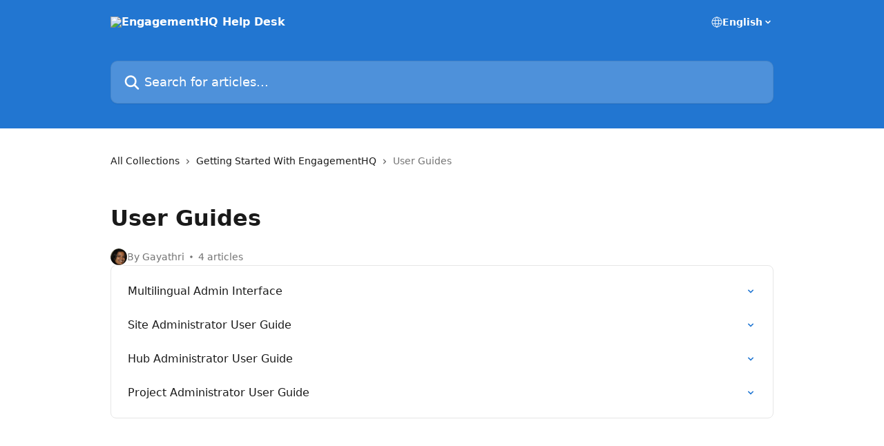

--- FILE ---
content_type: application/javascript
request_url: https://static.intercomassets.com/_next/static/chunks/webpack-9467db35ebb51a5b.js
body_size: 3319
content:
try{let e="undefined"!=typeof window?window:"undefined"!=typeof global?global:"undefined"!=typeof globalThis?globalThis:"undefined"!=typeof self?self:{},t=(new e.Error).stack;t&&(e._sentryDebugIds=e._sentryDebugIds||{},e._sentryDebugIds[t]="eef46967-1430-4f18-a613-3b2ec1d3788b",e._sentryDebugIdIdentifier="sentry-dbid-eef46967-1430-4f18-a613-3b2ec1d3788b")}catch(e){}(()=>{"use strict";var e={},t={};function a(r){var d=t[r];if(void 0!==d)return d.exports;var f=t[r]={id:r,loaded:!1,exports:{}},c=!0;try{e[r].call(f.exports,f,f.exports,a),c=!1}finally{c&&delete t[r]}return f.loaded=!0,f.exports}a.m=e,(()=>{var e=[];a.O=(t,r,d,f)=>{if(r){f=f||0;for(var c=e.length;c>0&&e[c-1][2]>f;c--)e[c]=e[c-1];e[c]=[r,d,f];return}for(var n=1/0,c=0;c<e.length;c++){for(var[r,d,f]=e[c],o=!0,i=0;i<r.length;i++)(!1&f||n>=f)&&Object.keys(a.O).every(e=>a.O[e](r[i]))?r.splice(i--,1):(o=!1,f<n&&(n=f));if(o){e.splice(c--,1);var b=d();void 0!==b&&(t=b)}}return t}})(),a.n=e=>{var t=e&&e.__esModule?()=>e.default:()=>e;return a.d(t,{a:t}),t},(()=>{var e,t=Object.getPrototypeOf?e=>Object.getPrototypeOf(e):e=>e.__proto__;a.t=function(r,d){if(1&d&&(r=this(r)),8&d||"object"==typeof r&&r&&(4&d&&r.__esModule||16&d&&"function"==typeof r.then))return r;var f=Object.create(null);a.r(f);var c={};e=e||[null,t({}),t([]),t(t)];for(var n=2&d&&r;"object"==typeof n&&!~e.indexOf(n);n=t(n))Object.getOwnPropertyNames(n).forEach(e=>c[e]=()=>r[e]);return c.default=()=>r,a.d(f,c),f}})(),a.d=(e,t)=>{for(var r in t)a.o(t,r)&&!a.o(e,r)&&Object.defineProperty(e,r,{enumerable:!0,get:t[r]})},a.f={},a.e=e=>Promise.all(Object.keys(a.f).reduce((t,r)=>(a.f[r](e,t),t),[])),a.u=e=>"static/chunks/"+(2881===e?"d19ac9a6":e)+"."+({531:"cd2f7a304e653a3a",538:"e0cc72321006a93f",570:"c1c6c72847c994d2",709:"942f5e62386ef03d",831:"f62d9910181ab61b",1200:"9e10d77acb556fa6",1259:"1d576dad374b1d76",1348:"5373ba9cb7351e35",1398:"dc66009abff89611",1449:"303eac7cc6a861d1",1471:"53cb922d64e85bde",1770:"678fb10d9b0aa13f",1845:"9920dd8b7453512c",2007:"41d6513a4f966f0c",2398:"a5d333bbe158dd98",2590:"750794b96abc8c79",2881:"35e614f183963cc6",2893:"af90d8b0306c98a9",2952:"ecc81d320600cf5c",3007:"74883e1619becc1b",3079:"a32fc12567629fa7",3827:"1533d2e044fed754",3830:"738a2fc0b2a570ca",4065:"dc03f823da24a99e",4145:"f5df77a1332c475c",4217:"b0ca4e0ffe5ca645",4254:"14fa28e064f87bcb",4393:"b7d3ddf117744410",4401:"c780ba8cb52cfd9f",4528:"f9b375e9dcf724ac",4529:"cca065603137bfcf",4865:"5fa34b6a5516aab7",4873:"fb7a97f96ba41cf5",5268:"03738554ec8a2802",5344:"4479bfcb1bf77667",5691:"a412599123a5069e",5769:"def8a76fc7f8e404",5817:"f9a0c64ea004c874",5967:"75968efa7234ffa4",6243:"4e0e2a4d2f93550f",6482:"949f9b4af10a9164",6505:"c748c538af8b9eb2",6616:"2fa920c347015911",6857:"4758be1c124bb5c4",6895:"f119e031306c042f",7149:"76b9ddd792ea88f7",7423:"299c213bd5f720b1",7497:"bd8906c767a122a5",7506:"a4d4b38169fb1abb",7727:"3cc070a51daa8ed6",7756:"a85885b3d6a3c335",8165:"812b8ca3f24d59bb",8229:"e29637b10e73fb87",8483:"96c6bd97e6691578",8511:"75b0125c2a2c470c",8696:"548b42b4fab0ad6d",8703:"8ea33e204203a97a",8944:"d39b6667ad79b839",9017:"b3de1ed6fd4d5a58",9219:"b32be709abfd4d19",9247:"885a46d895da82dd",9355:"eae3877ccdd604f7",9439:"1c85e119c3d785ae",9857:"373b03e4bd7e6a4d"})[e]+".js",a.miniCssF=e=>"static/css/"+({1142:"2e15b5a0835b0524",1607:"b6200d0221da3810",1911:"ed4c31d528b6ec7c",2288:"13130565ff5657d1",2830:"b3e2d3c7de20e3b6",2998:"5b75bb3023a72352",3698:"f19bfe6ff5e0fb55",3917:"23f49ad1bcd0747b",3977:"34a138847bfc54cc",4366:"a5e311add2822f4e",4733:"29e9d8517dd37b64",7132:"2b420b27f78df33f",7951:"1357f9a8acf4b31a",8700:"a109f07b2b5028be",9506:"478e7021f61ff7f6"})[e]+".css",a.g=function(){if("object"==typeof globalThis)return globalThis;try{return this||Function("return this")()}catch(e){if("object"==typeof window)return window}}(),a.o=(e,t)=>Object.prototype.hasOwnProperty.call(e,t),(()=>{var e={},t="_N_E:";a.l=(r,d,f,c)=>{if(e[r])return void e[r].push(d);if(void 0!==f)for(var n,o,i=document.getElementsByTagName("script"),b=0;b<i.length;b++){var l=i[b];if(l.getAttribute("src")==r||l.getAttribute("data-webpack")==t+f){n=l;break}}n||(o=!0,(n=document.createElement("script")).charset="utf-8",n.timeout=120,a.nc&&n.setAttribute("nonce",a.nc),n.setAttribute("data-webpack",t+f),n.src=a.tu(r)),e[r]=[d];var s=(t,a)=>{n.onerror=n.onload=null,clearTimeout(u);var d=e[r];if(delete e[r],n.parentNode&&n.parentNode.removeChild(n),d&&d.forEach(e=>e(a)),t)return t(a)},u=setTimeout(s.bind(null,void 0,{type:"timeout",target:n}),12e4);n.onerror=s.bind(null,n.onerror),n.onload=s.bind(null,n.onload),o&&document.head.appendChild(n)}})(),a.r=e=>{"undefined"!=typeof Symbol&&Symbol.toStringTag&&Object.defineProperty(e,Symbol.toStringTag,{value:"Module"}),Object.defineProperty(e,"__esModule",{value:!0})},a.nmd=e=>(e.paths=[],e.children||(e.children=[]),e),(()=>{var e;a.tt=()=>(void 0===e&&(e={createScriptURL:e=>e},"undefined"!=typeof trustedTypes&&trustedTypes.createPolicy&&(e=trustedTypes.createPolicy("nextjs#bundler",e))),e)})(),a.tu=e=>a.tt().createScriptURL(e),a.p="https://static.intercomassets.com/_next/",(()=>{var e={8068:0};a.f.miniCss=(t,r)=>{e[t]?r.push(e[t]):0!==e[t]&&({1142:1,1607:1,1911:1,2288:1,2830:1,2998:1,3698:1,3917:1,3977:1,4366:1,4733:1,7132:1,7951:1,8700:1,9506:1})[t]&&r.push(e[t]=(e=>new Promise((t,r)=>{var d=a.miniCssF(e),f=a.p+d;if(((e,t)=>{for(var a=document.getElementsByTagName("link"),r=0;r<a.length;r++){var d=a[r],f=d.getAttribute("data-href")||d.getAttribute("href");if("stylesheet"===d.rel&&(f===e||f===t))return d}for(var c=document.getElementsByTagName("style"),r=0;r<c.length;r++){var d=c[r],f=d.getAttribute("data-href");if(f===e||f===t)return d}})(d,f))return t();((e,t,a,r)=>{var d=document.createElement("link");return d.rel="stylesheet",d.type="text/css",d.onerror=d.onload=f=>{if(d.onerror=d.onload=null,"load"===f.type)a();else{var c=f&&("load"===f.type?"missing":f.type),n=f&&f.target&&f.target.href||t,o=Error("Loading CSS chunk "+e+" failed.\n("+n+")");o.code="CSS_CHUNK_LOAD_FAILED",o.type=c,o.request=n,d.parentNode.removeChild(d),r(o)}},d.href=t,!function(e){if("function"==typeof _N_E_STYLE_LOAD){let{href:t,onload:a,onerror:r}=e;_N_E_STYLE_LOAD(0===t.indexOf(window.location.origin)?new URL(t).pathname:t).then(()=>null==a?void 0:a.call(e,{type:"load"}),()=>null==r?void 0:r.call(e,{}))}else document.head.appendChild(e)}(d)})(e,f,t,r)}))(t).then(()=>{e[t]=0},a=>{throw delete e[t],a}))}})(),(()=>{var e={8068:0};a.f.j=(t,r)=>{var d=a.o(e,t)?e[t]:void 0;if(0!==d)if(d)r.push(d[2]);else if(/^(1(142|607|911)|2(288|830|998)|3(698|917|977)|4366|4733|7132|7951|8068|8700|9506)$/.test(t))e[t]=0;else{var f=new Promise((a,r)=>d=e[t]=[a,r]);r.push(d[2]=f);var c=a.p+a.u(t),n=Error();a.l(c,r=>{if(a.o(e,t)&&(0!==(d=e[t])&&(e[t]=void 0),d)){var f=r&&("load"===r.type?"missing":r.type),c=r&&r.target&&r.target.src;n.message="Loading chunk "+t+" failed.\n("+f+": "+c+")",n.name="ChunkLoadError",n.type=f,n.request=c,d[1](n)}},"chunk-"+t,t)}},a.O.j=t=>0===e[t];var t=(t,r)=>{var d,f,[c,n,o]=r,i=0;if(c.some(t=>0!==e[t])){for(d in n)a.o(n,d)&&(a.m[d]=n[d]);if(o)var b=o(a)}for(t&&t(r);i<c.length;i++)f=c[i],a.o(e,f)&&e[f]&&e[f][0](),e[f]=0;return a.O(b)},r=self.webpackChunk_N_E=self.webpackChunk_N_E||[];r.forEach(t.bind(null,0)),r.push=t.bind(null,r.push.bind(r))})(),a.nc=void 0})();